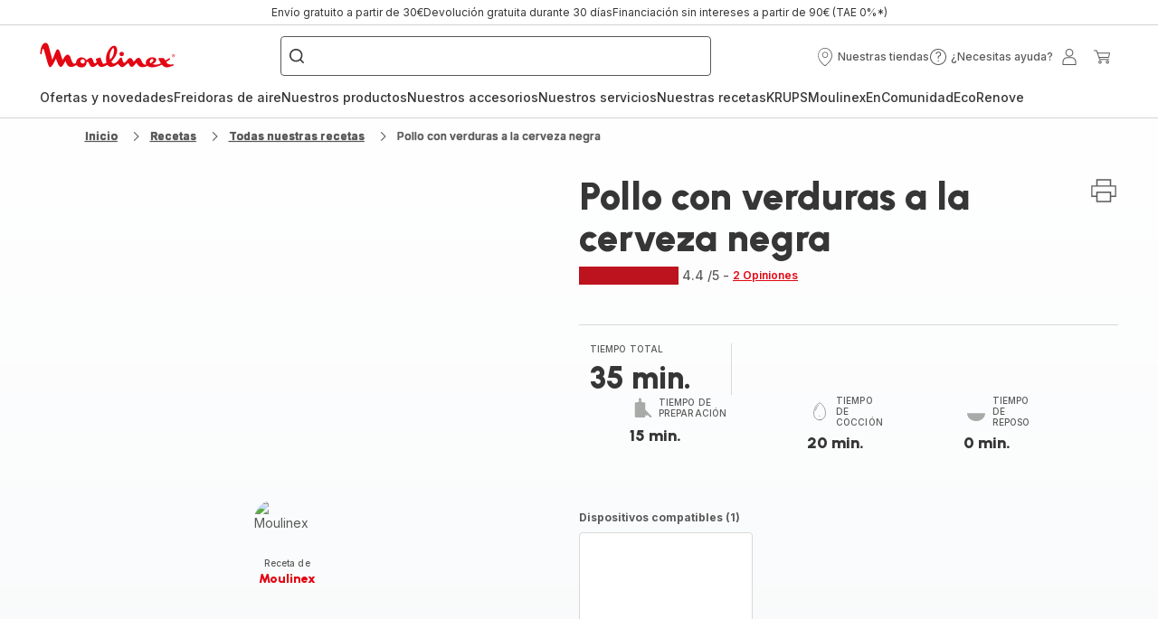

--- FILE ---
content_type: image/svg+xml; charset=utf-8
request_url: https://twicpics.moulinex.es/https://sebplatform.api.groupe-seb.com/statics/91640ced-e5ec-42c6-8720-735cbc8c63ec.jpg?w=1920&fit=scale&twic=v1/output=preview
body_size: 2727
content:
<svg xmlns="http://www.w3.org/2000/svg" width="591" height="591"><filter id="f" color-interpolation-filters="sRGB"><feGaussianBlur stdDeviation="23.639999"/><feComponentTransfer><feFuncA type="table" tableValues="1 1"/></feComponentTransfer></filter><image xmlns:f="http://www.w3.org/1999/xlink" preserveAspectRatio="none" width="591" height="591" filter="url(#f)" f:href="[data-uri]"/></svg>

--- FILE ---
content_type: image/svg+xml; charset=utf-8
request_url: https://twicpics.moulinex.es/https://sebplatform.api.groupe-seb.com/statics/8a28eeb0-ef74-444e-a576-84a323f3abdb.jpg?w=1920&fit=scale&twic=v1/output=preview
body_size: 2569
content:
<svg xmlns="http://www.w3.org/2000/svg" width="1920" height="2560"><filter id="f" color-interpolation-filters="sRGB"><feGaussianBlur stdDeviation="88.681007"/><feComponentTransfer><feFuncA type="table" tableValues="1 1"/></feComponentTransfer></filter><image xmlns:f="http://www.w3.org/1999/xlink" preserveAspectRatio="none" width="1920" height="2560" filter="url(#f)" f:href="[data-uri]"/></svg>

--- FILE ---
content_type: image/svg+xml; charset=utf-8
request_url: https://twicpics.moulinex.es/https://sebplatform.api.groupe-seb.com/statics/b2485de5-6ae8-4d2f-9379-2ea2592334b3.jpg?w=1920&fit=scale&twic=v1/output=preview
body_size: 2697
content:
<svg xmlns="http://www.w3.org/2000/svg" width="1406" height="937"><filter id="f" color-interpolation-filters="sRGB"><feGaussianBlur stdDeviation="45.911602"/><feComponentTransfer><feFuncA type="table" tableValues="1 1"/></feComponentTransfer></filter><image xmlns:f="http://www.w3.org/1999/xlink" preserveAspectRatio="none" width="1406" height="937" filter="url(#f)" f:href="[data-uri]"/></svg>

--- FILE ---
content_type: image/svg+xml; charset=utf-8
request_url: https://twicpics.moulinex.es/https://sebplatform.api.groupe-seb.com/statics/a3f08ac7-0a32-4000-ae47-33683cb29dbb.jpg?w=1920&fit=scale&twic=v1/output=preview
body_size: 2701
content:
<svg xmlns="http://www.w3.org/2000/svg" width="591" height="640"><filter id="f" color-interpolation-filters="sRGB"><feGaussianBlur stdDeviation="24.600489"/><feComponentTransfer><feFuncA type="table" tableValues="1 1"/></feComponentTransfer></filter><image xmlns:f="http://www.w3.org/1999/xlink" preserveAspectRatio="none" width="591" height="640" filter="url(#f)" f:href="[data-uri]"/></svg>

--- FILE ---
content_type: image/svg+xml; charset=utf-8
request_url: https://twicpics.moulinex.es/https://sebplatform.api.groupe-seb.com/statics/6f2a7b37-bfe8-4c78-8617-cb7aafa43110.jpg?w=1920&fit=scale&twic=v1/output=preview
body_size: 2671
content:
<svg xmlns="http://www.w3.org/2000/svg" width="1920" height="2079"><filter id="f" color-interpolation-filters="sRGB"><feGaussianBlur stdDeviation="79.916756"/><feComponentTransfer><feFuncA type="table" tableValues="1 1"/></feComponentTransfer></filter><image xmlns:f="http://www.w3.org/1999/xlink" preserveAspectRatio="none" width="1920" height="2079" filter="url(#f)" f:href="[data-uri]"/></svg>